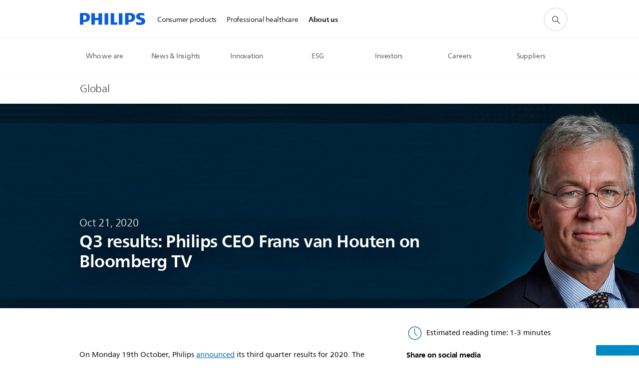

--- FILE ---
content_type: text/html;charset=utf-8
request_url: https://www.philips.com/a-w/about/news/archive/standard/news/press/2025/philips-reiterates-timing-of-2026-outlook.scroll.html
body_size: 10577
content:












<div data-page-name="about:news:pressrelease:philips_reiterates_timing_of_2026_outlook">
<div class="par parsys"><div class="n17v2-vertical-inpage-navigation section">







<!--googleoff: all-->
















    
    
        
    


<section class="p-n17v2-vertical-inpage-navigation p-slide-whole-panel p-panel-top-sticky"
    data-comp-id="n17v2InPageNavigation"
    data-page-tracking="yes"
    data-panel-effect="slidewholepanelatonce"
    data-panel-open-by-default="no"
    data-previous-page="philips-expands-commercial-availability-of-worlds-first-real-time-ai-enabled-light-based-3d-navigation-solution-for-image-guided-therapy"
    data-next-page="philips-agrees-to-acquire-spectrawave-inc-advancing-next-generation-coronary-intravascular-imaging-and-physiological-assessment-with-ai"
    data-slide-per-section="false">

    
        
            
                <div class="p-panel p-close">
            
            
        
    

    

    

    
        
        
            <ul class="p-options">
                
                
            </ul>
        
    

    
        </div>
    

    
</section>
<!--googleon: all-->
</div>
<div class="gc04v3-gridcontainer component-base section">





















    
    
        
        

        
            
            
                
            
        

        
        

        
        

        
        
        

        
        
            
            
                
            
        

      
          
          
              
          
      
        
        

        
        

        
        
            
        

        
        
        
        
        <section class="p-gc04v3-gridcontainer   p-full-bleed  p-l-cell-margin-none  p-m-cell-margin-none  p-s-cell-margin-none  p-xs-cell-margin-none 
                         
                                           
                                           
                                            
                      p-comp-spacing-top  p-l-spacing-bottom-b p-m-spacing-bottom-b p-s-spacing-bottom-a p-xs-spacing-bottom-a "
            id="gc04v3-LtUmB5zvm31Wzoja"
            data-comp-id="gc04v3Gridcontainer"
            data-cookie-id=""
            style=" "
            aria-label=""
            data-background='{}'>
            
                
                
                    <div class="p-gc04-positioning">
                        <div class="p-grid 
                                                
                                                
                                                ">
                            
                                
                                
                                
                                    
                                    
                                        
                                    
                                
                                
                                    <div class="p-grid-item 
                                           
                                           
                                             p-l-five-sixths p-m-five-sixths p-s-one-whole p-xs-one-whole
                                        p-push-l-one-twelfth p-push-m-one-twelfth p-push-s-none p-push-xs-none
                                        p-pull-l-none p-pull-m-none p-pull-s-none p-pull-xs-none">
                                        <div class="containerpar_item_1 tc01v2-backgroundparsys component-base">









    
    
        
        

        
        
        

        
        

        

        
            
            
        

        <section data-comp-id="tc01BackgroundParsys"
            data-background='{}'
            style=""
            aria-label=""
            class="p-tc01-backgroundparsys   p-cell-gutter       ">
            <div class="containerpar parsys"><div class="gc11v3-generictext component-base section">
















    
    
    
    

    

    

    

    
        
        
        
            
        
    

    
        
        
        
        
        
    

    

    
    
    
    
    

    

    
        
        
            
        
    

    
    <section
        class="p-gc11v3-generictext p-valign-parent
               
            p-row-gutter  p-l-spacing-bottom-b p-m-spacing-bottom-b p-s-spacing-bottom-a p-xs-spacing-bottom-a"
        id="gc11v3-qnyX1kioPCxZfEEk"
        data-comp-id="gc11v3Generictext"
        data-containerlink='{"useLink":"no",
                "url":"",
                "navdest":"",
                "target":"_self",
                "omniture":""}'
        data-is-internal="true">
        
        
        
        
        
            
                
                
            
            
            
        
        
        
        
        <div class="p-vertical-positioning p-text-container  p-valign-top">
            <div class="p-text-container-inner">
                
                    <h1><span class="p-heading-02 p-heading-medium">Philips reiterates timing of 2026 outlook</span></h1>
                
                
                
            </div>
        </div>
        
    </section>

</div>
<div class="gc11v3-generictext component-base section">
















    
    
    
    

    

    

    

    
        
        
        
            
        
    

    
        
        
        
        
        
    

    

    
    
    
    
    

    

    
        
        
            
        
    

    
    <section
        class="p-gc11v3-generictext p-valign-parent
               
            p-row-gutter  p-l-spacing-bottom-c p-m-spacing-bottom-c p-s-spacing-bottom-b p-xs-spacing-bottom-b"
        id="gc11v3-0cldFqZ7Gz1fLUOz"
        data-comp-id="gc11v3Generictext"
        data-containerlink='{"useLink":"no",
                "url":"",
                "navdest":"",
                "target":"_self",
                "omniture":""}'
        data-is-internal="true">
        
        
        
        
        
            
            
                
                
            
            
        
        
        
        
        <div class="p-vertical-positioning p-text-container  p-valign-top">
            <div class="p-text-container-inner">
                
                
                
                    <p class="p-body-text p-text-smaller
                        p-l-col1 p-m-col1
                        p-s-col1 p-xs-col1">
                        <span>Dec 04, 2025 | 1 minute read</span>
                    </p>
                
            </div>
        </div>
        
    </section>

</div>
<div class="n24-display-tags section">


















    
    
    
        <section class="p-n24-display-tags p-row-gutter " data-comp-id="n24DisplayTags">
            <div class="p-n24-display-tags-wrapper ">
                
                
                    
                        
                            
                            
                            
                                
                                
                                    <a href="https://www.philips.com/a-w/about/news/all-news.html#filter=PS_TAGGROUP_S_NEWS_COMPANYPERFORMANCE%3DFinancial%252Bperformance" x-rewrite-skip="true" class="p-tag p-heading-light" data-track-type="track-nav-content" data-track-navid="_primary" data-track-navdest="Financial" performance>
                                        Financial performance
                                    </a>
                                
                                
                                
                                
                                
                                    <a href="https://www.philips.com/a-w/about/news/all-news.html#filter=PS_TAGGROUP_S_NEWS_CONTENTTYPE%3DPress%252Brelease" x-rewrite-skip="true" class="p-tag p-heading-light p-contenttype-tag" data-track-type="track-nav-content" data-track-navid="_contenttype" data-track-navdest="Press" release>
                                        Press release
                                    </a>
                                
                            
                        
                    
                    
                
            </div>
        </section>
    

</div>
<div class="n15-anchor section">











<section class="p-n15-anchor "
    data-analytics="01_top_of_page">

	
		
			
		
	

	

    
        
        
            
        
    

    

	

	
	
	
	
	
	
	
	
	
	
	
	
	
	
	
	
	
	
	
	
	
	
	
	
	
	
	
	
	

	<div class="cq-reference-placeholder"></div>
	<a class="p-n15-pagebreaker " data-anchor-title="top of the article" name="01_top_of_page" data-hide-inpagenavigation="false" data-comp-id="n15anchor"></a>

    
</section></div>
<div class="gc11v3-generictext component-base section">
















    
    
    
    

    

    

    

    
        
        
        
            
        
    

    
        
        
        
        
        
    

    

    
    
    
    
    

    

    
        
        
            
        
    

    
    <section
        class="p-gc11v3-generictext p-valign-parent
               
            p-row-gutter p-comp-spacing-top p-comp-spacing-bottom "
        id="gc11v3-nuSgncHJ71TTDOXK"
        data-comp-id="gc11v3Generictext"
        data-containerlink='{"useLink":"no",
                "url":"",
                "navdest":"",
                "target":"_self",
                "omniture":""}'
        data-is-internal="true">
        
        
        
        
        
            
            
                
                
            
            
        
        
        
        
        <div class="p-vertical-positioning p-text-container  p-valign-top">
            <div class="p-text-container-inner">
                
                
                
                    <p class="p-body-text p-text-smaller
                        p-l-col1 p-m-col1
                        p-s-col1 p-xs-col1">
                        <span><span class="p-body-copy-01">Amsterdam, the Netherlands – <a href="http://www.philips.com/newscenter" target="_blank" data-track-description="Royal_Philips" data-track-type="track-conversion" data-track-name="interaction" data-track-compid="gc11" class="p-gc11v3-inlinelink" rel="noopener">Royal Philips</a> (NYSE: PHG, AEX: PHIA), a global leader in health technology, today reaffirmed that its 2026 outlook will be issued as planned on February 10, in line with the company’s previously communicated schedule.&nbsp;<br> <br> As previously guided, the company expects continued performance improvement with sequential comparable sales growth, expanded margins (despite tariff headwinds) and strong cashflow. The company continues to expect comparative sales growth to accelerate sequentially in 2026 towards mid-single-digit growth in line with the current trajectory and supported by continued solid order momentum. This is in line with performance in the last four consecutive quarters.&nbsp;<br> <br> The company has not released any early view of its forthcoming guidance. Yesterday at an industry conference, in answer to a question, the company confirmed that sequential acceleration towards mid-single-digit growth continues to be its expectation and noted this does not imply doubling growth every single year in the company’s multi-year trajectory. <br> <br> Philips will share its outlook as part of its planned disclosure on February 10.</span> 
<br></span>
                    </p>
                
            </div>
        </div>
        
    </section>

</div>

</div>

        </section>
    

</div>

                                    </div>
                               
                            
                                
                                
                                
                                    
                                    
                                        
                                    
                                
                                
                                    <div class="p-grid-item 
                                           
                                           
                                             p-l-one-whole p-m-one-whole p-s-one-whole p-xs-one-whole
                                        p-push-l-none p-push-m-none p-push-s-none p-push-xs-none
                                        p-pull-l-none p-pull-m-none p-pull-s-none p-pull-xs-none">
                                        <div class="containerpar_item_2 tc01v2-backgroundparsys component-base">









    
    
        
        

        
        
        

        
            
            
        
        

        

        
            
                
            
            
        

        <section data-comp-id="tc01BackgroundParsys"
            data-background='{}'
            style=""
            aria-label=""
            class="p-tc01-backgroundparsys   p-cell-gutter       ">
            <div class="containerpar parsys">
</div>

        </section>
    

</div>

                                    </div>
                               
                            
                                
                                
                                
                                    
                                    
                                        
                                    
                                
                                
                                    <div class="p-grid-item 
                                           
                                           
                                             p-l-five-sixths p-m-five-sixths p-s-one-whole p-xs-one-whole
                                        p-push-l-one-twelfth p-push-m-one-twelfth p-push-s-none p-push-xs-none
                                        p-pull-l-none p-pull-m-none p-pull-s-none p-pull-xs-none">
                                        <div class="containerpar_item_3 tc01v2-backgroundparsys component-base">









    
    
        
        

        
        
        

        
            
            
        
        

        

        
            
                
            
            
        

        <section data-comp-id="tc01BackgroundParsys"
            data-background='{}'
            style=""
            aria-label=""
            class="p-tc01-backgroundparsys   p-cell-gutter       ">
            <div class="containerpar parsys"><div class="n15-anchor section">











<section class="p-n15-anchor "
    data-analytics="02_mid_page">

	
		
			
		
	

	

    
        
        
            
        
    

    

	

	
	
	
	
	
	
	
	
	
	
	
	
	
	
	
	
	
	
	
	
	
	
	
	
	
	
	
	
	

	<div class="cq-reference-placeholder"></div>
	<a class="p-n15-pagebreaker " data-anchor-title="middle" name="02_mid_page" data-hide-inpagenavigation="false" data-comp-id="n15anchor"></a>

    
</section></div>
<div class="gc04v3-gridcontainer component-base section">





















    
    
        
        

        
            
            
                
            
        

        
        

        
        

        
        
        

        
        
            
            
                
            
        

      
          
          
              
          
      
        
        

        
        

        
        
            
        

        
        
        
        
        <section class="p-gc04v3-gridcontainer   p-full-bleed   
                         
                                           
                                           
                                            
                       "
            id="gc04v3-9ctk2rch3slal51i"
            data-comp-id="gc04v3Gridcontainer"
            data-cookie-id=""
            style=" "
            aria-label=""
            data-background='{}'>
            
                
                
                    <div class="p-gc04-positioning">
                        <div class="p-grid 
                                                
                                                
                                                ">
                            
                                
                                
                                
                                    
                                    
                                        
                                    
                                
                                
                                    <div class="p-grid-item 
                                           
                                           
                                             p-l-one-whole p-m-one-whole p-s-one-whole p-xs-one-whole
                                        p-push-l-none p-push-m-none p-push-s-none p-push-xs-none
                                        p-pull-l-none p-pull-m-none p-pull-s-none p-pull-xs-none">
                                        <div class="containerpar_item_2 tc01v2-backgroundparsys component-base">









    
    
        
        

        
        
        

        
        

        

        
            
            
        

        <section data-comp-id="tc01BackgroundParsys"
            data-background='{}'
            style=""
            aria-label=""
            class="p-tc01-backgroundparsys   p-cell-gutter       ">
            <div class="containerpar parsys">
</div>

        </section>
    

</div>

                                    </div>
                               
                            
                        </div>
                    </div>
                
            
        </section>
    

</div>
<div class="gc04v3-gridcontainer component-base section">





















    
    
        
        

        
            
            
                
            
        

        
        

        
        

        
        
        

        
        
            
            
                
            
        

      
          
          
              
          
      
        
        

        
        

        
        
            
        

        
        
        
        
        <section class="p-gc04v3-gridcontainer   p-full-bleed   
                         
                                           
                                           
                                            
                       p-l-spacing-bottom-c p-m-spacing-bottom-c p-s-spacing-bottom-b p-xs-spacing-bottom-b "
            id="gc04v3-2hYP8HU12M9hozkK"
            data-comp-id="gc04v3Gridcontainer"
            data-cookie-id=""
            style=" "
            aria-label=""
            data-background='{}'>
            
                
                
                    <div class="p-gc04-positioning">
                        <div class="p-grid 
                                                
                                                
                                                ">
                            
                                
                                
                                
                                    
                                    
                                        
                                    
                                
                                
                                    <div class="p-grid-item 
                                           
                                           
                                             p-l-one-whole p-m-one-whole p-s-one-whole p-xs-one-whole
                                        p-push-l-none p-push-m-none p-push-s-none p-push-xs-none
                                        p-pull-l-none p-pull-m-none p-pull-s-none p-pull-xs-none">
                                        <div class="containerpar_item_1 tc01v2-backgroundparsys component-base">









    
    
        
        

        
        
        

        
        

        

        
            
            
        

        <section data-comp-id="tc01BackgroundParsys"
            data-background='{}'
            style=""
            aria-label=""
            class="p-tc01-backgroundparsys   p-cell-gutter       ">
            <div class="containerpar parsys"><div class="gc05v3-tabcontainer section">









    
    

        
        
        
        
        
        
        
        
        
        
        
        
        

        

        
            
            
            
            
                
            
        

        
            
        

        
            
            
            
            
                
            
        

        
            
            
            
            
                
            
        

        
            
            
                
            
        

        

        

  
                
                    
                    
                        
                    
                    
                    
                

        
        
            
                
            
            
        

        
        <section
            class="p-gc05v3-tabcontainer p-clearfix    "
            id="gc05v3-06gzWtyXru3PBMWf" data-comp-id="gc05v3TabContainer" data-active-tab=""
            data-settings='{"tabposition": "top"}'
            data-scroll-to-top="no"
            data-rotate='false'
            data-deep-link="false" 
            
                data-equalheight= '{"l":"no",
                "m": "no",
                "s": "no",
                "xs":"no"}'
            
                data-animation= '{"l": "none",
                "m": "none",
                "s": "none",
                "xs": "none"}'
            >
            
            

            <div class="p-tab-content-container-bottom"></div>

            <nav class="p-clearfix   p-button-placement-top    
                 p-gc05v3-harmonica p-row-gutter "
                
                >
                <ul class="p-tab-container p-gc05v3-harmonica-without-border   p-accordion-transparency">
                    

                        
                        

                        <li class="p-selected p-xs-one-whole p-s-one-whole  ">
                            
                            
                            
                            
                            <a data-track-type="track-conversion" data-track-name="interaction" data-track-description="tab:slide_about-royal-philips:gc05v3-tabcontainer" data-track-compid="gc05v3-tabcontainer" data-tab-name="slide_about-royal-philips" name="slide_about-royal-philips" href="#" class="p-tab-switcher " data-tabcounter="1">
                                <h3 class="p-tab-title">About Royal Philips
                                    
                                </h3>
                                <i class=" p-accordion-arrow p-icon-down"></i>
                            </a>
                            
                            <div class="p-tab-content   p-gc05v3-l-hidden
                                       p-gc05v3-m-hidden
                                       p-gc05v3-s-hidden
                                       p-gc05v3-xs-hidden p-tab-content-counter-1">
                                <span class="p-print-show p-hidden">About Royal Philips</span>
                                
                                
                                
                                    
                                        <div class="1 tc01v2-backgroundparsys component-base">









    
    
        
        

        
        
        

        
        

        

        
            
            
        

        <section data-comp-id="tc01BackgroundParsys"
            data-background='{}'
            style=""
            aria-label=""
            class="p-tc01-backgroundparsys   p-cell-gutter       ">
            <div class="containerpar parsys"><div class="reference parbase section"><div class="cq-dd-paragraph"><div class="gc11v3_generictext gc11v3-generictext component-base">
















    
    
    
    

    

    

    

    
        
        
        
            
        
    

    
        
        
        
        
        
    

    

    
    
    
    
    

    

    
        
        
            
        
    

    
    <section
        class="p-gc11v3-generictext p-valign-parent
               
            p-row-gutter  p-l-spacing-bottom-b p-m-spacing-bottom-b p-s-spacing-bottom-a p-xs-spacing-bottom-a"
        id="gc11v3-a2gPaTOc8iQMiHoD"
        data-comp-id="gc11v3Generictext"
        data-containerlink='{"useLink":"no",
                "url":"",
                "navdest":"",
                "target":"_self",
                "omniture":""}'
        data-is-internal="true">
        
        
        
        
        
            
            
                
                
            
            
        
        
        
        
        <div class="p-vertical-positioning p-text-container  p-valign-top">
            <div class="p-text-container-inner">
                
                
                
                    <p class="p-body-text p-text-smaller
                        p-l-col1 p-m-col1
                        p-s-col1 p-xs-col1">
                        <span><span class="p-body-copy-01">Royal Philips (NYSE: PHG, AEX: PHIA) is a leading health technology company focused on improving people’s health and well-being through meaningful innovation. Philips’ patient- and people-centric innovation leverages advanced technology and deep clinical and consumer insights to deliver personal health solutions for consumers and professional health solutions for healthcare providers and their patients in the hospital and the home.<br> <br> Headquartered in the Netherlands, the company is a leader in diagnostic imaging, ultrasound, image-guided therapy, monitoring and enterprise informatics, as well as in personal health. Philips generated 2024 sales of EUR 18 billion and employs approximately&nbsp;67,000 employees with sales and services in more than 100 countries. News about Philips can be found at <a href="https://www.philips.com/newscenter" target="_blank" data-track-description="www_philips_com/newscenter" data-track-type="track-conversion" data-track-name="interaction" data-track-compid="gc11" class="p-gc11v3-inlinelink" rel="noopener">www.philips.com/newscenter</a>.</span></span>
                    </p>
                
            </div>
        </div>
        
    </section>

</div>
</div>
</div>

</div>

        </section>
    

</div>

                                    
                                    
                                
                            </div>
                        </li>
                    
                </ul>
            </nav>
            <div class="p-tab-content-container-side"></div>
            <div class="p-tab-content-container-top"></div>
        </section>
    

</div>

</div>

        </section>
    

</div>

                                    </div>
                               
                            
                        </div>
                    </div>
                
            
        </section>
    

</div>
<div class="gc04v3-gridcontainer component-base section">





















    
    
        
        

        
            
            
                
            
        

        
        

        
        

        
        
        

        
        
            
            
                
            
        

      
          
          
              
          
      
        
        

        
        

        
        
            
        

        
        
        
        
        <section class="p-gc04v3-gridcontainer   p-full-bleed    p-xs-border-radius p-s-border-radius
                         
                                           
                                           
                                            
                       "
            id="gc04v3-YYv7aPCRx8d1FhoL"
            data-comp-id="gc04v3Gridcontainer"
            data-cookie-id=""
            style=" "
            aria-label=""
            data-background='{}'>
            
                
                
                    <div class="p-gc04-positioning">
                        <div class="p-grid  p-l-grid-no-gutter
                                                 p-m-grid-no-gutter
                                                 p-s-grid-no-gutter
                                                 p-xs-grid-no-gutter">
                            
                                
                                
                                
                                    
                                    
                                        
                                    
                                
                                
                                    <div class="p-grid-item 
                                           
                                           
                                             p-l-one-whole p-m-one-whole p-s-five-sixths p-xs-five-sixths
                                        p-push-l-none p-push-m-none p-push-s-none p-push-xs-none
                                        p-pull-l-none p-pull-m-none p-pull-s-none p-pull-xs-none">
                                        <div class="containerpar_item_2 tc01v2-backgroundparsys component-base">









    
    
        
        

        
        
        

        
            
            
        
        

        

        
            
            
        

        <section data-comp-id="tc01BackgroundParsys"
            data-background='{}'
            style=""
            aria-label=""
            class="p-tc01-backgroundparsys   p-cell-gutter       ">
            <div class="containerpar parsys">
</div>

        </section>
    

</div>

                                    </div>
                               
                            
                                
                                
                                
                                    
                                    
                                        
                                    
                                
                                
                                    <div class="p-grid-item 
                                           
                                           
                                             p-l-one-whole p-m-one-whole p-s-one-whole p-xs-one-whole
                                        p-push-l-none p-push-m-none p-push-s-none p-push-xs-none
                                        p-pull-l-none p-pull-m-none p-pull-s-none p-pull-xs-none">
                                        <div class="containerpar_item_3 tc01v2-backgroundparsys component-base">









    
    
        
        

        
        
        

        
            
            
        
        

        

        
            
            
        

        <section data-comp-id="tc01BackgroundParsys"
            data-background='{}'
            style=""
            aria-label=""
            class="p-tc01-backgroundparsys   p-cell-gutter       ">
            <div class="containerpar parsys">
</div>

        </section>
    

</div>

                                    </div>
                               
                            
                        </div>
                    </div>
                
            
        </section>
    

</div>

</div>

        </section>
    

</div>

                                    </div>
                               
                            
                                
                                
                                
                                    
                                    
                                        
                                    
                                
                                
                                    <div class="p-grid-item 
                                           
                                           
                                             p-l-five-sixths p-m-five-sixths p-s-one-whole p-xs-one-whole
                                        p-push-l-one-twelfth p-push-m-one-twelfth p-push-s-none p-push-xs-none
                                        p-pull-l-none p-pull-m-none p-pull-s-none p-pull-xs-none">
                                        <div class="containerpar_item_4 tc01v2-backgroundparsys component-base">









    
    
        
        

        
        
        

        
            
            
        
        

        

        
            
            
        

        <section data-comp-id="tc01BackgroundParsys"
            data-background='{}'
            style=""
            aria-label=""
            class="p-tc01-backgroundparsys   p-cell-gutter       ">
            <div class="containerpar parsys"><div class="gc11v3-generictext component-base section">
















    
    
    
    

    

    

    

    
        
        
        
            
        
    

    
        
        
        
        
        
    

    

    
    
    
    
    

    

    
        
        
            
        
    

    
    <section
        class="p-gc11v3-generictext p-valign-parent
               
            p-row-gutter p-comp-spacing-top  p-l-spacing-bottom-c p-m-spacing-bottom-c p-s-spacing-bottom-c p-xs-spacing-bottom-c"
        id="gc11v3-fBigZydBcmh0q0zg"
        data-comp-id="gc11v3Generictext"
        data-containerlink='{"useLink":"no",
                "url":"",
                "navdest":"",
                "target":"_self",
                "omniture":""}'
        data-is-internal="true">
        
        
        
        
        
            
            
                
                
            
            
        
        
        
        
        <div class="p-vertical-positioning p-text-container  p-valign-top">
            <div class="p-text-container-inner">
                
                
                    <h3><span class="p-heading-02">Media contacts</span></h3>
                
                
            </div>
        </div>
        
    </section>

</div>
<div class="gc04v3-gridcontainer component-base section">





















    
    
        
        

        
            
            
                
            
        

        
        

        
        

        
        
        

        
        
            
            
                
            
        

      
          
          
              
          
      
        
        

        
        

        
        
            
        

        
        
        
        
        <section class="p-gc04v3-gridcontainer   p-full-bleed  p-s-cell-margin-b  p-xs-cell-margin-b 
                         
                                           
                                           
                                            
                       "
            id="gc04v3-ifFDWRh5hRduo0ul"
            data-comp-id="gc04v3Gridcontainer"
            data-cookie-id=""
            style=" "
            aria-label=""
            data-background='{}'>
            
                
                
                    <div class="p-gc04-positioning">
                        <div class="p-grid 
                                                
                                                
                                                ">
                            
                                
                                
                                
                                    
                                    
                                        
                                    
                                
                                
                                    <div class="p-grid-item 
                                           
                                           
                                             p-l-one-half p-m-one-half p-s-one-whole p-xs-one-whole
                                        p-push-l-none p-push-m-none p-push-s-none p-push-xs-none
                                        p-pull-l-none p-pull-m-none p-pull-s-none p-pull-xs-none">
                                        <div class="containerpar_item_1 tc01v2-backgroundparsys component-base">









    
    
        
        

        
        
        

        
        

        

        
            
            
        

        <section data-comp-id="tc01BackgroundParsys"
            data-background='{}'
            style=""
            aria-label=""
            class="p-tc01-backgroundparsys   p-cell-gutter       ">
            <div class="containerpar parsys"><div class="n12-pageCard section">







<!--googleoff: all-->








    
        
            
                <div class="tpl21-topicpage basepage page"><div class="">
<div class="par parsys"><div class="gc04v3-gridcontainer component-base section">





















    
    
        
        

        
            
                
            
            
        

        
        

        
        

        
        
        

        
        
            
            
                
            
        

      
          
          
              
          
      
        
        

        
        

        
        
            
        

        
        
        
        
        <section class="p-gc04v3-gridcontainer   p-full-bleed   
                         
                                           
                                           
                                            
                       p-l-spacing-bottom-a p-m-spacing-bottom-a p-s-spacing-bottom-a p-xs-spacing-bottom-a "
            id="gc04_gridcontainer_7492"
            data-comp-id="gc04v3Gridcontainer"
            data-cookie-id=""
            style=" "
            aria-label=""
            data-background='{}'>
            
                
                
                    <div class="p-gc04-positioning">
                        <div class="p-grid 
                                                
                                                
                                                ">
                            
                                
                                
                                
                                    
                                    
                                        
                                    
                                
                                
                                    <div class="p-grid-item 
                                           
                                           
                                             p-l-one-whole p-m-one-whole p-s-one-whole p-xs-one-whole
                                        p-push-l-none p-push-m-none p-push-s-none p-push-xs-none
                                        p-pull-l-none p-pull-m-none p-pull-s-none p-pull-xs-none">
                                        <div class="containerpar_item_1 tc01v2-backgroundparsys component-base">









    
    
        
        

        
        
        

        
        

        

        
            
            
        

        <section data-comp-id="tc01BackgroundParsys"
            data-background='{}'
            style=""
            aria-label=""
            class="p-tc01-backgroundparsys   p-cell-gutter       ">
            <div class="containerpar parsys"><div class="gc84-media-author-card component-base section">














 
    <!-- Variables -->
    
    
        
            
            
            
        
        
    

    
    
    
    <!-- Variables - End -->

    <!-- Component -->
    <section class="p-gc84-media-card p-gc84-media-card--short">
        <div class="p-gc84-media-card__item-wrapper">
            <div>
                
                    <picture class="p-gc84-media-card__picture"><source srcset="/c-dam/corporate/newscenter/global/media-contacts/michael-fuchs.png" media="(min-width: 961px)"></source><source srcset="/c-dam/corporate/newscenter/global/media-contacts/michael-fuchs.png" media="(min-width: 701px)"></source><source srcset="/c-dam/corporate/newscenter/global/media-contacts/michael-fuchs.png" media="(min-width: 451px)"></source><source srcset="/c-dam/corporate/newscenter/global/media-contacts/michael-fuchs.png" media=""></source><img src="/c-dam/corporate/newscenter/global/media-contacts/michael-fuchs.png" alt="Michael Fuchs--Philips Global External Relations" title="" class="p-gc84-media-card__picture"></picture>
                
                <!-- Else -->
                
            </div>
            <div class="p-gc84-media-card__content">
                <div>
                    <div class="pv-heading--xs pv-bold">
                        Michael Fuchs
                    </div>
                    
                    
                        <div class="pv-subheading--s p-gc84-media-card__content-organization">
                            Philips Global External Relations
                        </div>
                    
                </div>
                
                    <details class="p-gc84-media-card__details" data-open-text="gc84:show_contact_details_open" data-close-text="gc84:hide_contact_details_close">
                        <summary class="p-gc84-media-card__details-summary">
                            <span class="pv-subheading--s pv-bold pv-margin-inline-end--xs p-gc84-media-card__details-title--show">
                                Contact details
                            </span>
                            <span class="pv-subheading--s pv-bold pv-margin-inline-end--xs p-gc84-media-card__details-title--hide">
                                Contact details
                            </span>
                            <i class="p-gc84-media-card__details-summary-marker p-icon-arrow-down"
                                aria-label="foundation-base.gc23.p-icon-arrow-down">
                            </i>
                        </summary>
                        <div>
                            
                            
                                <address class="p-gc84-media-card__details-address">
                                    <span class="pv-body--s p-gc84-media-card__details-telephone">
                                        Tel:
                                    </span>
                                    <a href="tel:+31614869261" target="_blank" class=" pv-body--s p-gc84-media-card__details-telephone" rel="author" data-track-type="track-conversion" data-track-name="interaction" data-track-description="gc84:tel">+31614869261</a>
                                </address>
                            
                            <div class="p-gc84-media-card__details-social-icon-wrapper">
                                
                                    <a class="pv-margin-inline-end--xs p-gc84-media-card__details-social-icon" href="mailto:media@philips.com" target="_blank" rel="author" data-track-type="track-conversion" data-track-name="interaction" data-track-description="gc84_email">
                                        <i class="p-icon-envelope pv-bold"
                                            aria-label="foundation-base.gc23.p-icon-envelope">
                                        </i>
                                    </a>
                                
                                
                                    
                                
                                    
                                    
                            </div>
                        </div>
                    </details>
                
            </div>
        </div>
    </section>
     <!-- end Component -->

</div>

</div>

        </section>
    

</div>

                                    </div>
                               
                            
                        </div>
                    </div>
                
            
        </section>
    

</div>

</div>
</div>







    
    
        
        
    


<section class="p-c01-sticky-compare-bar p-c01-regular-mode" hidden="" data-sector="corporate" data-compare-cookie="b2c.c01.compare "
    data-product-list="/product/corporate/en_AA//listproducts"
    data-compare-url="/etc/philips/corporate/compareproducts.html?locale=en_AA&catalog="
    data-msg1="Add one more product to start comparing"
    data-msg2="2 products in comparison"
    data-msg3="3 products in comparison"
    data-diff="Comparing very different products may not lead to expected results">
    <div class="p-compare-titlebar">
        <div class="p-site-frame">
            <p class="p-comp-amount p-heading-04 p-bold">
                <span class="p-diff-products"></span>
            </p>
            <a class="p-close-topbar" href="#">Hide</a>
            <a class="p-open-topbar" href="#">Show</a>
        </div>
    </div>
    <div class="p-products-wrapper">
        <div class="p-products-head p-product-3">
            <div class="p-site-frame">
                <div class="p-compare-info">
                    <div class="p-button-m-l">
                        <a class="p-button p-large p-inactive p-compare" href="#">
                            <span>Compare now</span>
                        </a>
                    </div>
                    <div class="p-button-s">
                        <a class="p-button p-select-to-compare" href="#">
                            <span>Select to compare</span>
                        </a>
                    </div>
                    <div class="p-button-all p-button-s" hidden="">
                        <div class="p-product-counter p-body-xsmall">
                            Selected products
                            (<span class="p-counter">0</span>/3)
                        </div>
                        <div>
                            <a class="p-button p-cancel" href="#">
                                <span>Cancel</span>
                            </a>
                            <a class="p-button p-compare" href="#">
                                <span>Compare products</span>
                            </a>
                        </div>
                    </div>
                </div>
                <ul class="p-products">
                    <li class="p-empty">
                        <div class="p-add-product">
                            <span class="p-table-cell">Add product</span>
                        </div>
                    </li>
                    <li class="p-empty">
                        <div class="p-add-product">
                            <span class="p-table-cell">Add product</span>
                        </div>
                    </li>
                    <li class="p-empty">
                        <div class="p-add-product">
                            <span class="p-table-cell">Add product</span>
                        </div>
                    </li>
                </ul>
                <div class="c01-sticky-add-product" hidden="">
                    <li class="p-empty">
                        <div class="p-add-product">
                            <span class="p-table-cell">Add product</span>
                        </div>
                    </li>
                </div>
                <div class="c01-sticky-compare-product" hidden="">
                    <li>
                      <div class="p-product-card">
                            <a href="#" class="p-productlink">
                                <figure>
                                    <picture class="p-picture p-product-picture"><source srcset="https://images.philips.com/is/image/PhilipsConsumer/IM130930_TRANSPARENT_IMAGE-DTO-global-001?$jpglarge$&wid=144&hei=101, https://images.philips.com/is/image/PhilipsConsumer/IM130930_TRANSPARENT_IMAGE-DTO-global-001?$jpglarge$&wid=288&hei=202 2x" media="(min-width: 701px)"></source><source srcset="https://images.philips.com/is/image/PhilipsConsumer/IM130930_TRANSPARENT_IMAGE-DTO-global-001?$jpglarge$&wid=144&hei=100, https://images.philips.com/is/image/PhilipsConsumer/IM130930_TRANSPARENT_IMAGE-DTO-global-001?$jpglarge$&wid=288&hei=200 2x" media=""></source><img src="https://images.philips.com/is/image/PhilipsConsumer/IM130930_TRANSPARENT_IMAGE-DTO-global-001?$jpglarge$&wid=144&hei=101" alt="" loading="lazy" class=""></picture>
                                </figure>
                                <div class="p-info">
                                    <p class="p-type"></p>
                                    <p class="p-price"></p>
                                </div>
                            </a>
                            <a class="p-remove-card" href="#">
                                <span>Remove</span>
                            </a>
                        </div>
                    </li>
                </div>
            </div>
        </div>
    </div>
</section>
<div class="redirectiondisclaimer u95-redirection-disclaimer">
  







  
  

  
    
    
      
    
  

  <section class="p-u95-redirection-disclaimer p-hidden"
    data-global-link-disclaimer-enabled="true"
    data-shop-disclaimer-enabled="false">
    <div class="p-consent-message">
      <p class="p-body-copy-02 p-spacing-bottom-b">
        By clicking on the link, you will be leaving the official Royal Philips ("Philips") website. Any links to third-party websites that may appear on this site are provided only for your convenience and in no way represent any affiliation or endorsement of the information provided on those linked websites. Philips makes no representations or warranties of any kind with regard to any third-party websites or the information contained therein.
      </p>
      <a class="p-button p-large p-understood">
        I understand
      </a>
    </div>
    
      <div class="p-u95-global-msg">
        
          
          
            <p class="p-heading-04-large">You are about to visit a Philips global content page</p>
            <a class="p-button p-large p-understood">Continue</a>
          
        
      </div>
    

    
      

      
        
  </section>
</div>
<div class="gc35popupipar iparsys parsys"><div class="section"><div class="new"></div>
</div><div class="iparys_inherited"><div class="gc35popupipar iparsys parsys"></div>
</div>
</div>
<div class="mobileanchor n18-mobileanchor">












</div>
</div>

            
            
        
    

<!--googleon: all--></div>

</div>

        </section>
    

</div>

                                    </div>
                               
                            
                                
                                
                                
                                    
                                    
                                        
                                    
                                
                                
                                    <div class="p-grid-item 
                                           
                                           
                                             p-l-one-half p-m-one-half p-s-one-whole p-xs-one-whole
                                        p-push-l-none p-push-m-none p-push-s-none p-push-xs-none
                                        p-pull-l-none p-pull-m-none p-pull-s-none p-pull-xs-none">
                                        <div class="containerpar_item_2 tc01v2-backgroundparsys component-base">









    
    
        
        

        
        
        

        
        

        

        
            
            
        

        <section data-comp-id="tc01BackgroundParsys"
            data-background='{}'
            style=""
            aria-label=""
            class="p-tc01-backgroundparsys   p-cell-gutter       ">
            <div class="containerpar parsys"><div class="n12-pageCard section">







<!--googleoff: all-->








    
        
            
                <div class="tpl21-topicpage basepage page"><div class="">
<div class="par parsys"><div class="gc04v3-gridcontainer component-base section">





















    
    
        
        

        
            
                
            
            
        

        
        

        
        

        
        
        

        
        
            
            
                
            
        

      
          
          
              
          
      
        
        

        
        

        
        
            
        

        
        
        
        
        <section class="p-gc04v3-gridcontainer   p-full-bleed   
                         
                                           
                                           
                                            
                       p-l-spacing-bottom-a p-m-spacing-bottom-a p-s-spacing-bottom-a p-xs-spacing-bottom-a "
            id="gc04_gridcontainer_7478"
            data-comp-id="gc04v3Gridcontainer"
            data-cookie-id=""
            style=" "
            aria-label=""
            data-background='{}'>
            
                
                
                    <div class="p-gc04-positioning">
                        <div class="p-grid 
                                                
                                                
                                                ">
                            
                                
                                
                                
                                    
                                    
                                        
                                    
                                
                                
                                    <div class="p-grid-item 
                                           
                                           
                                             p-l-one-whole p-m-one-whole p-s-one-whole p-xs-one-whole
                                        p-push-l-none p-push-m-none p-push-s-none p-push-xs-none
                                        p-pull-l-none p-pull-m-none p-pull-s-none p-pull-xs-none">
                                        <div class="containerpar_item_1 tc01v2-backgroundparsys component-base">









    
    
        
        

        
        
        

        
        

        

        
            
            
        

        <section data-comp-id="tc01BackgroundParsys"
            data-background='{}'
            style=""
            aria-label=""
            class="p-tc01-backgroundparsys   p-cell-gutter       ">
            <div class="containerpar parsys"><div class="gc84-media-author-card component-base section">














 
    <!-- Variables -->
    
    
        
            
            
            
        
        
    

    
    
    
    <!-- Variables - End -->

    <!-- Component -->
    <section class="p-gc84-media-card p-gc84-media-card--short">
        <div class="p-gc84-media-card__item-wrapper">
            <div>
                
                    <picture class="p-gc84-media-card__picture"><source srcset="/c-dam/corporate/newscenter/global/media-contacts/round-profile-dorin-danu.png" media="(min-width: 961px)"></source><source srcset="/c-dam/corporate/newscenter/global/media-contacts/round-profile-dorin-danu.png" media="(min-width: 701px)"></source><source srcset="/c-dam/corporate/newscenter/global/media-contacts/round-profile-dorin-danu.png" media="(min-width: 451px)"></source><source srcset="/c-dam/corporate/newscenter/global/media-contacts/round-profile-dorin-danu.png" media=""></source><img src="/c-dam/corporate/newscenter/global/media-contacts/round-profile-dorin-danu.png" alt="Dorin Danu--Philips Investor Relations" title="" class="p-gc84-media-card__picture"></picture>
                
                <!-- Else -->
                
            </div>
            <div class="p-gc84-media-card__content">
                <div>
                    <div class="pv-heading--xs pv-bold">
                        Dorin Danu
                    </div>
                    
                    
                        <div class="pv-subheading--s p-gc84-media-card__content-organization">
                            Philips Investor Relations
                        </div>
                    
                </div>
                
                    <details class="p-gc84-media-card__details" data-open-text="gc84:show_contact_details_open" data-close-text="gc84:hide_contact_details_close">
                        <summary class="p-gc84-media-card__details-summary">
                            <span class="pv-subheading--s pv-bold pv-margin-inline-end--xs p-gc84-media-card__details-title--show">
                                Contact details
                            </span>
                            <span class="pv-subheading--s pv-bold pv-margin-inline-end--xs p-gc84-media-card__details-title--hide">
                                Contact details
                            </span>
                            <i class="p-gc84-media-card__details-summary-marker p-icon-arrow-down"
                                aria-label="foundation-base.gc23.p-icon-arrow-down">
                            </i>
                        </summary>
                        <div>
                            
                            
                                <address class="p-gc84-media-card__details-address">
                                    <span class="pv-body--s p-gc84-media-card__details-telephone">
                                        Tel:
                                    </span>
                                    <a href="tel:+31205977055" target="_blank" class=" pv-body--s p-gc84-media-card__details-telephone" rel="author" data-track-type="track-conversion" data-track-name="interaction" data-track-description="gc84:tel">+31205977055</a>
                                </address>
                            
                            <div class="p-gc84-media-card__details-social-icon-wrapper">
                                
                                    <a class="pv-margin-inline-end--xs p-gc84-media-card__details-social-icon" href="mailto:dorin.danu@philips.com" target="_blank" rel="author" data-track-type="track-conversion" data-track-name="interaction" data-track-description="gc84_email">
                                        <i class="p-icon-envelope pv-bold"
                                            aria-label="foundation-base.gc23.p-icon-envelope">
                                        </i>
                                    </a>
                                
                                
                                    
                                
                                    
                                    
                            </div>
                        </div>
                    </details>
                
            </div>
        </div>
    </section>
     <!-- end Component -->

</div>

</div>

        </section>
    

</div>

                                    </div>
                               
                            
                        </div>
                    </div>
                
            
        </section>
    

</div>

</div>
</div>







    
    
        
        
    


<section class="p-c01-sticky-compare-bar p-c01-regular-mode" hidden="" data-sector="corporate" data-compare-cookie="b2c.c01.compare "
    data-product-list="/product/corporate/en_AA//listproducts"
    data-compare-url="/etc/philips/corporate/compareproducts.html?locale=en_AA&catalog="
    data-msg1="Add one more product to start comparing"
    data-msg2="2 products in comparison"
    data-msg3="3 products in comparison"
    data-diff="Comparing very different products may not lead to expected results">
    <div class="p-compare-titlebar">
        <div class="p-site-frame">
            <p class="p-comp-amount p-heading-04 p-bold">
                <span class="p-diff-products"></span>
            </p>
            <a class="p-close-topbar" href="#">Hide</a>
            <a class="p-open-topbar" href="#">Show</a>
        </div>
    </div>
    <div class="p-products-wrapper">
        <div class="p-products-head p-product-3">
            <div class="p-site-frame">
                <div class="p-compare-info">
                    <div class="p-button-m-l">
                        <a class="p-button p-large p-inactive p-compare" href="#">
                            <span>Compare now</span>
                        </a>
                    </div>
                    <div class="p-button-s">
                        <a class="p-button p-select-to-compare" href="#">
                            <span>Select to compare</span>
                        </a>
                    </div>
                    <div class="p-button-all p-button-s" hidden="">
                        <div class="p-product-counter p-body-xsmall">
                            Selected products
                            (<span class="p-counter">0</span>/3)
                        </div>
                        <div>
                            <a class="p-button p-cancel" href="#">
                                <span>Cancel</span>
                            </a>
                            <a class="p-button p-compare" href="#">
                                <span>Compare products</span>
                            </a>
                        </div>
                    </div>
                </div>
                <ul class="p-products">
                    <li class="p-empty">
                        <div class="p-add-product">
                            <span class="p-table-cell">Add product</span>
                        </div>
                    </li>
                    <li class="p-empty">
                        <div class="p-add-product">
                            <span class="p-table-cell">Add product</span>
                        </div>
                    </li>
                    <li class="p-empty">
                        <div class="p-add-product">
                            <span class="p-table-cell">Add product</span>
                        </div>
                    </li>
                </ul>
                <div class="c01-sticky-add-product" hidden="">
                    <li class="p-empty">
                        <div class="p-add-product">
                            <span class="p-table-cell">Add product</span>
                        </div>
                    </li>
                </div>
                <div class="c01-sticky-compare-product" hidden="">
                    <li>
                      <div class="p-product-card">
                            <a href="#" class="p-productlink">
                                <figure>
                                    <picture class="p-picture p-product-picture"><source srcset="https://images.philips.com/is/image/PhilipsConsumer/IM130930_TRANSPARENT_IMAGE-DTO-global-001?$jpglarge$&wid=144&hei=101, https://images.philips.com/is/image/PhilipsConsumer/IM130930_TRANSPARENT_IMAGE-DTO-global-001?$jpglarge$&wid=288&hei=202 2x" media="(min-width: 701px)"></source><source srcset="https://images.philips.com/is/image/PhilipsConsumer/IM130930_TRANSPARENT_IMAGE-DTO-global-001?$jpglarge$&wid=144&hei=100, https://images.philips.com/is/image/PhilipsConsumer/IM130930_TRANSPARENT_IMAGE-DTO-global-001?$jpglarge$&wid=288&hei=200 2x" media=""></source><img src="https://images.philips.com/is/image/PhilipsConsumer/IM130930_TRANSPARENT_IMAGE-DTO-global-001?$jpglarge$&wid=144&hei=101" alt="" loading="lazy" class=""></picture>
                                </figure>
                                <div class="p-info">
                                    <p class="p-type"></p>
                                    <p class="p-price"></p>
                                </div>
                            </a>
                            <a class="p-remove-card" href="#">
                                <span>Remove</span>
                            </a>
                        </div>
                    </li>
                </div>
            </div>
        </div>
    </div>
</section>
<div class="redirectiondisclaimer u95-redirection-disclaimer">
  







  
  

  
    
    
      
    
  

  <section class="p-u95-redirection-disclaimer p-hidden"
    data-global-link-disclaimer-enabled="true"
    data-shop-disclaimer-enabled="false">
    <div class="p-consent-message">
      <p class="p-body-copy-02 p-spacing-bottom-b">
        By clicking on the link, you will be leaving the official Royal Philips ("Philips") website. Any links to third-party websites that may appear on this site are provided only for your convenience and in no way represent any affiliation or endorsement of the information provided on those linked websites. Philips makes no representations or warranties of any kind with regard to any third-party websites or the information contained therein.
      </p>
      <a class="p-button p-large p-understood">
        I understand
      </a>
    </div>
    
      <div class="p-u95-global-msg">
        
          
          
            <p class="p-heading-04-large">You are about to visit a Philips global content page</p>
            <a class="p-button p-large p-understood">Continue</a>
          
        
      </div>
    

    
      

      
        
  </section>
</div>
<div class="gc35popupipar iparsys parsys"><div class="section"><div class="new"></div>
</div><div class="iparys_inherited"><div class="gc35popupipar iparsys parsys"></div>
</div>
</div>
<div class="mobileanchor n18-mobileanchor">












</div>
</div>

            
            
        
    

<!--googleon: all--></div>

</div>

        </section>
    

</div>

                                    </div>
                               
                            
                        </div>
                    </div>
                
            
        </section>
    

</div>
<div class="gc10-spacercomponent component-base section">










    
    
        
        
        
        

        
        
        
        

        <div data-comp-id="gc10SpacerComponent" class="p-gc10-spacer-component
                    p-l-spacing-top-c
                    p-m-spacing-top-c
                    p-s-spacing-top-c
                    p-xs-spacing-top-c
                    
            p-l-spacing-bottom-c
            p-m-spacing-bottom-c
            p-s-spacing-bottom-c
            p-xs-spacing-bottom-c
                    ">
            

                         <div class="p-horizontal-line 
                        
                        
                        
                        
                    " style=""></div>
            

        </div>

    
</div>

</div>

        </section>
    

</div>

                                    </div>
                               
                            
                                
                                
                                
                                    
                                    
                                        
                                    
                                
                                
                                    <div class="p-grid-item 
                                           
                                           
                                             p-l-five-twelfths p-m-five-twelfths p-s-one-whole p-xs-one-whole
                                        p-push-l-one-twelfth p-push-m-one-twelfth p-push-s-none p-push-xs-none
                                        p-pull-l-none p-pull-m-none p-pull-s-none p-pull-xs-none">
                                        <div class="containerpar_item_5 tc01v2-backgroundparsys component-base">









    
    
        
        

        
        
        

        
        

        

        
            
            
        

        <section data-comp-id="tc01BackgroundParsys"
            data-background='{}'
            style=""
            aria-label=""
            class="p-tc01-backgroundparsys   p-cell-gutter       ">
            <div class="containerpar parsys"><div class="gc11v3-generictext component-base section">
















    
    
    
    

    

    

    

    
        
        
        
            
        
    

    
        
        
        
        
        
    

    

    
    
    
    
    

    

    
        
        
            
        
    

    
    <section
        class="p-gc11v3-generictext p-valign-parent
               
            p-row-gutter  p-l-spacing-bottom-b p-m-spacing-bottom-b p-s-spacing-bottom-b p-xs-spacing-bottom-b"
        id="gc11v3-1BtHaTKU9sFSaang"
        data-comp-id="gc11v3Generictext"
        data-containerlink='{"useLink":"no",
                "url":"",
                "navdest":"",
                "target":"_self",
                "omniture":""}'
        data-is-internal="true">
        
        
        
        
        
            
            
            
                
                
            
        
        
        
        
        <div class="p-vertical-positioning p-text-container  p-valign-top">
            <div class="p-text-container-inner">
                
                
                    <h4><span class="p-heading-04-large p-heading-medium">Get our latest news by e-mail</span></h4>
                
                
            </div>
        </div>
        
    </section>

</div>
<div class="gc15-linkbutton component-base section">












    
    
        <div class="p-gc15-link-button  p-row-gutter  p-l-spacing-bottom-none p-m-spacing-bottom-none p-s-spacing-bottom-none p-xs-spacing-bottom-a" data-is-internal="" data-crm-enabled="no" data-comp-id="gc15LinkButton">
            <!--googleoff: anchor-->
            



























    
    
        
        
        
            
            
                
            
        
    









    



    
    
        
        
            
        
    
    
        
        
            <a href="https://www.philips.com/a-w/about/news/press-release-subscribe.html" class="p-cta-link  p-l-icon-pos-left p-m-icon-pos-left p-s-icon-pos-left p-xs-icon-pos-left pv-button   gc15-linkbutton-component p-gc15-anchor-link " target="_self" title="Click here to subscribe to get our press releases by e-mail (opens in the same window)" rel="" data-track-type="track-conversion" data-track-name="interaction" data-track-description="press_releases_email:subscribe:button" data-track-compid="gc15" data-fullscreen-slide="none" data-btn-alignment='{"l":"left",
                                 "m":"left",
                                 "s":"left",
                                 "xs":"left"}'>
                
                <span class="p-gc15-info ">
                    Subscribe
                    
                    
                    
                </span>
                
            </a>
        
    


            <!--googleon: anchor-->
        </div>
    
</div>

</div>

        </section>
    

</div>

                                    </div>
                               
                            
                                
                                
                                
                                    
                                    
                                        
                                    
                                
                                
                                    <div class="p-grid-item 
                                           
                                           
                                             p-l-five-twelfths p-m-five-twelfths p-s-one-whole p-xs-one-whole
                                        p-push-l-one-twelfth p-push-m-one-twelfth p-push-s-none p-push-xs-none
                                        p-pull-l-none p-pull-m-none p-pull-s-none p-pull-xs-none">
                                        <div class="containerpar_item_7 tc01v2-backgroundparsys component-base">









    
    
        
        

        
        
        

        
        

        

        
            
            
        

        <section data-comp-id="tc01BackgroundParsys"
            data-background='{}'
            style=""
            aria-label=""
            class="p-tc01-backgroundparsys   p-cell-gutter       ">
            <div class="containerpar parsys"><div class="gc11v3-generictext component-base section">
















    
    
    
    

    

    

    

    
        
        
        
            
        
    

    
        
        
        
        
        
    

    

    
    
    
    
    

    

    
        
        
            
        
    

    
    <section
        class="p-gc11v3-generictext p-valign-parent
               
            p-row-gutter  p-l-spacing-top-none p-m-spacing-top-none p-s-spacing-top-c p-xs-spacing-top-c p-l-spacing-bottom-b p-m-spacing-bottom-b p-s-spacing-bottom-a p-xs-spacing-bottom-a"
        id="gc11v3-A9VQtg2LlxLEiWdF"
        data-comp-id="gc11v3Generictext"
        data-containerlink='{"useLink":"no",
                "url":"",
                "navdest":"",
                "target":"_self",
                "omniture":""}'
        data-is-internal="true">
        
        
        
        
        
            
            
            
                
                
            
        
        
        
        
        <div class="p-vertical-positioning p-text-container  p-valign-top">
            <div class="p-text-container-inner">
                
                
                    <h4><span class="p-heading-04-large p-heading-medium">Share this page</span></h4>
                
                
            </div>
        </div>
        
    </section>

</div>
<div class="sc05-social-media-bar component-base section">











<!--googleoff: all-->












    
    
        
    
    









    
        
    
    



<section
    class="p-sc05-social-banner p-row-gutter  "
    data-comp-id="sc05socialmediabar">

    
        

        

        
            
            <div class="p-socialfeed">
                <ul>
                    
                        

















    
        
    
    


        <li class="p-icon-social" title="Twitter"><a href="#" data-social-provider="twitter" data-social-link="https://www.philips.com/a-w/about/news/archive/standard/news/press/2025/philips-reiterates-timing-of-2026-outlook.html" data-social-title="Philips reiterates timing of 2026 outlook | Philips" data-track-type="track-conversion" data-track-name="share" data-track-pagename="philips-reiterates-timing-of-2026-outlook" data-track-servicename="twitter" class="pv-button p-sc05-voyager   p-sc05-voyager--large"> <span class="pv-button__icon p-icon-twitter-unboxed" aria-label="twitter icon"></span>
        </a></li>

                    
                        















  


    <li class="p-icon-social" title="Facebook">
        <a href="#" data-social-provider="facebook" data-social-link="https://www.philips.com/a-w/about/news/archive/standard/news/press/2025/philips-reiterates-timing-of-2026-outlook.html" data-track-type="track-conversion" data-track-name="share" data-track-pagename="philips-reiterates-timing-of-2026-outlook" data-track-servicename="facebook" class="pv-button p-sc05-voyager   p-sc05-voyager--large">
            <span class="pv-button__icon p-icon-facebook-unboxed" aria-label="facebook icon"></span>
        </a>
    </li>

                    
                        















  
 
    
    
        
    
    


  <li class="p-icon-social" title="Linkedin">
  <a href="#" data-social-provider="linkedin" data-social-link="https://www.philips.com/a-w/about/news/archive/standard/news/press/2025/philips-reiterates-timing-of-2026-outlook.html" data-social-title="Philips reiterates timing of 2026 outlook | Philips" data-track-type="track-conversion" data-track-name="share" data-track-pagename="philips-reiterates-timing-of-2026-outlook" data-track-servicename="linkedin" class="pv-button p-sc05-voyager   p-sc05-voyager--large">
                <span class="pv-button__icon p-icon-linkedin-unboxed" aria-label="linkedin icon"></span>
    </a>
    </li>


                    
                        














<li class="p-icon-social" title="Whatsapp">
    <a target="_blank" rel="noopener noreferrer" href="https://api.whatsapp.com/send?text=https://www.philips.com/a-w/about/news/archive/standard/news/press/2025/philips-reiterates-timing-of-2026-outlook.html" data-social-provider="whatsapp" data-social-link="https://www.philips.com/a-w/about/news/archive/standard/news/press/2025/philips-reiterates-timing-of-2026-outlook.html" data-track-type="track-conversion" data-track-name="share" data-track-pagename="philips-reiterates-timing-of-2026-outlook" data-track-servicename="whatsapp" class="pv-button p-sc05-voyager   p-sc05-voyager--large">
        <span class="pv-button__icon p-icon-whatsapp-unboxed" aria-label="whatsapp icon"></span>
    </a>
<li>

                    
                        















<li class="p-icon-social p-copy-url">
    <a href="#" data-track-type="track-conversion" data-track-name="share" data-track-servicename="copytoclipboard" data-track-pagename="philips-reiterates-timing-of-2026-outlook" class="pv-button p-sc05-voyager   p-sc05-voyager--large">
        <span class="pv-button__icon p-icon-link-unboxed" aria-label="link icon"></span>
    </a>
    <span class="p-visuallyhidden p-url">https://www.philips.com/a-w/about/news/archive/standard/news/press/2025/philips-reiterates-timing-of-2026-outlook.html</span>

    <span class="p-notification-bar p-question">
        Link copied
    </span>
</li>

                    
                </ul>
            </div>
        
    

</section>
<!--googleon: all-->

</div>

</div>

        </section>
    

</div>

                                    </div>
                               
                            
                                
                                
                                
                                    
                                    
                                        
                                    
                                
                                
                                    <div class="p-grid-item 
                                           
                                           
                                             p-l-one-whole p-m-one-whole p-s-one-whole p-xs-one-whole
                                        p-push-l-none p-push-m-none p-push-s-none p-push-xs-none
                                        p-pull-l-none p-pull-m-none p-pull-s-none p-pull-xs-none">
                                        <div class="containerpar_item_6 tc01v2-backgroundparsys component-base">









    
    
        
        

        
        
        

        
            
            
        
        

        

        
            
            
                
            
        

        <section data-comp-id="tc01BackgroundParsys"
            data-background='{}'
            style=""
            aria-label=""
            class="p-tc01-backgroundparsys         ">
            <div class="containerpar parsys"><div class="n15-anchor section">











<section class="p-n15-anchor "
    data-analytics="03_related_articles">

	
		
			
		
	

	

    
        
        
            
        
    

    

	

	
	
	
	
	
	
	
	
	
	
	
	
	
	
	
	
	
	
	
	
	
	
	
	
	
	
	
	
	

	<div class="cq-reference-placeholder"></div>
	<a class="p-n15-pagebreaker " data-anchor-title="related articles" name="03_related_articles" data-hide-inpagenavigation="false" data-comp-id="n15anchor"></a>

    
</section></div>
<div class="n11v2-listofpages abstract-list-of-pages section">







<!--googleoff: all-->












    


    



    
    

        
            
                
                
            
            
            
        
		
		
        
        
        
        
            
                
            
            
        

        

        
            
            
                
            
        

        <section id="n11v2-E8JiFnMq5d2Cukvs"
            class="p-n11v2-listofpages p-comp-spacing-top 
            p-n11v2-listofpages--slider
            
            
            
            "
            data-wrap-around="no"
            data-items-column-count='{"row1":{"l":"3","m":"3","s":"2","xs":"1"}}'
            data-number-of-rows="1"
            data-carousel-autoplay="no"
            data-start-interval=""
            data-rotate-interval=""
            data-carousel-nav-arrows="show"
            data-carousel-nav-arrows-medium="ontopofcard"
            data-carousel-nav-arrows-large="960"
            data-carousel-nav-bullets="showonslide"
            data-carousel-slide-count="hide"
            data-carousel-gutter="yes"
            data-carousel-vertical-gutter="no"
            data-slide-count-style='{
                              "desktop" : "p-default-style",
                              "mobile" :  "p-default-style"
                              }'
            data-nav-bullet-style='{
                              "desktop" : "p-default-style",
                              "mobile" :  "p-default-style"
                              }'
            data-equal-height='{
                              "desktop" : "all",
                              "mobile" : "all"
                              }'
            data-page-card-rendition='{
                              "desktop" : "p-default-style",
                              "mobile" :  "p-default-style"
                             }'
            data-fill-last-row="no"
            data-omniture-id=""
            data-comp-id="n11v2Listofpages"
            data-omniture-text=""
            data-omniture-general="nav:related_news"
            data-view-mobile="grid"
            data-view-desktop="grid"
            data-current-pagecard = "rn45-card"
            data-cta-title = "Click here to learn more"
            data-viewall-type = "link"
            data-carousel-animation='{
                              "desktop" : "slide",
                              "mobile" :  "slide"
                              }'
            data-enable-slider-experience="true">
            
            <div class="p-listofpages-container pv-slider-carousel" data-slider-configuration='{
                    "slidesPerView":1,
                    "spaceBetween":9,
                    "breakpoints":{
                        "768":{
                            "slidesPerView":3.2,
                            "spaceBetween":20
                        }
                    }
                }' style="display:block">
                
                    
                        <div class="p-n11v2-slider-heading pv-slider__header p-spacing-bottom-c">
                            
                                <div class="n11v2-slider-heading-title">
                                    












<!--  Move this to N11v2 -->



    
    
        
    
    
    

<h2 class="p-heading-02 p-default-style p-list-title ">
    Related news
    
    <!--googleoff: anchor-->
        



























    
    
        
        
        
            
            
                
            
        
    









    




    <!--googleon: anchor-->    
    
</h2>
                                    
                                </div>
                            
                            <div class="pv-slider__navigation-buttons">
                                <button class="pv-slider__button pv-slider__button--static pv-slider__button--prev" type="button"></button>
                                <button class="pv-slider__button pv-slider__button--static pv-slider__button--next" type="button"></button>
                            </div>
                        </div>
                    
                    
                

                
                










    


 
 





    


    
    
        
            
            
                
            
        
    





<ul class="p-parent-element pv-slider__wrapper p-grid ">
    
        
        
        <li data-page-path="philips-intends-to-extend-maturity-of-forward-purchases-of-4-million-shares-for-long-term-incentive-plans"
            class="p-child-element p-grid-item pv-slider__slide pv-slider__slide--new
             
            p-l-one-third p-m-one-third p-s-one-half p-xs-one-whole">
            
                 <div class="newscenter-article page"><div class="p-rn45__card p-rendition p-scalable-img-outer-wrapper " data-comp-id="rn45Card">
    <a href='https://www.philips.com/a-w/about/news/archive/standard/news/press/2025/philips-intends-to-extend-maturity-of-forward-purchases-of-4-million-shares-for-long-term-incentive-plans.html' title="Philips intends to extend maturity of forward purchases of 4 million shares for long-term incentive plans" class="p-rn45__link p-heading-04-large p-heading-medium">
        <div class="p-rn45__media p-scalable-img-wrapper p-scalable-img-gradient">
                <img data-src="/c-dam/corporate/newscenter/global/standard/resources/philips-hq/teaser-philips-headquarters.jpg" alt="Philips intends to extend maturity of forward purchases of 4 million shares for long-term incentive plans" class="p-lazy-load p-rn45__image p-scalable-img"/>
                    </div>

        <div class="p-rn45__card-content p-spacing-bottom-c">
            <p class="p-rn45__date p-heading-light">
                Press release |
                September 15, 2025</p>
        <p class="p-rn45__title pv-heading--xs p-spacing-bottom-d">
            Philips intends to extend maturity of forward purchases of 4 million shares for long-term incentive plans</p>
        <div class="p-rn45__card-tag-wrapper">
                <div class="p-heading-light p-rn45__card-tag-wrapper-inner">
                    Financial performance</div>
            </div>
        </div>
    </a>
</div>
</div>

            
        </li>
    
        
        
        <li data-page-path="philips-announces-exchange-ratio-for-2024-dividend"
            class="p-child-element p-grid-item pv-slider__slide pv-slider__slide--new
             
            p-l-one-third p-m-one-third p-s-one-half p-xs-clear p-xs-one-whole">
            
                 <div class="newscenter-article page"><div class="p-rn45__card p-rendition p-scalable-img-outer-wrapper " data-comp-id="rn45Card">
    <a href='https://www.philips.com/a-w/about/news/archive/standard/news/press/2025/philips-announces-exchange-ratio-for-2024-dividend.html' title="Philips announces exchange ratio for 2024 dividend" class="p-rn45__link p-heading-04-large p-heading-medium">
        <div class="p-rn45__media p-scalable-img-wrapper p-scalable-img-gradient">
                <img data-src="/c-dam/corporate/newscenter/global/standard/resources/philips-hq/philips-flag-thumb.jpg" alt="Philips announces exchange ratio for 2024 dividend" class="p-lazy-load p-rn45__image p-scalable-img"/>
                    </div>

        <div class="p-rn45__card-content p-spacing-bottom-c">
            <p class="p-rn45__date p-heading-light">
                Press release |
                June 05, 2025</p>
        <p class="p-rn45__title pv-heading--xs p-spacing-bottom-d">
            Philips announces exchange ratio for 2024 dividend</p>
        <div class="p-rn45__card-tag-wrapper">
                <div class="p-heading-light p-rn45__card-tag-wrapper-inner">
                    Financial performance</div>
            </div>
        </div>
    </a>
</div>
</div>

            
        </li>
    
        
        
        <li data-page-path="philips-to-repurchase-up-to-6-million-shares-to-cover-long-term-incentive-plans"
            class="p-child-element p-grid-item pv-slider__slide pv-slider__slide--new
             
            p-l-one-third p-m-one-third p-s-clear p-s-one-half p-xs-clear p-xs-one-whole">
            
                 <div class="newscenter-article page"><div class="p-rn45__card p-rendition p-scalable-img-outer-wrapper " data-comp-id="rn45Card">
    <a href='https://www.philips.com/a-w/about/news/archive/standard/news/press/2025/philips-to-repurchase-up-to-6-million-shares-to-cover-long-term-incentive-plans.html' title="Philips to repurchase up to 6 million shares to cover long-term incentive plans" class="p-rn45__link p-heading-04-large p-heading-medium">
        <div class="p-rn45__media p-scalable-img-wrapper p-scalable-img-gradient">
                <img data-src="/c-dam/corporate/newscenter/global/standard/resources/philips-hq/philips-flag-thumb.jpg" alt="Philips to repurchase up to 6 million shares to cover long-term incentive plans" class="p-lazy-load p-rn45__image p-scalable-img"/>
                    </div>

        <div class="p-rn45__card-content p-spacing-bottom-c">
            <p class="p-rn45__date p-heading-light">
                Press release |
                June 03, 2025</p>
        <p class="p-rn45__title pv-heading--xs p-spacing-bottom-d">
            Philips to repurchase up to 6 million shares to cover long-term incentive plans</p>
        <div class="p-rn45__card-tag-wrapper">
                <div class="p-heading-light p-rn45__card-tag-wrapper-inner">
                    Financial performance</div>
            </div>
        </div>
    </a>
</div>
</div>

            
        </li>
    
        
        
        <li data-page-path="philips-successfully-prices-offering-of-notes-for-eur-1-billion-to-be-used-for-repayment-of-existing-debt-and-to-finance-eligible-green-projects"
            class="p-child-element p-grid-item pv-slider__slide pv-slider__slide--new
             
            p-l-clear p-l-one-third p-m-clear p-m-one-third p-s-one-half p-xs-clear p-xs-one-whole">
            
                 <div class="newscenter-article page"><div class="p-rn45__card p-rendition p-scalable-img-outer-wrapper " data-comp-id="rn45Card">
    <a href='https://www.philips.com/a-w/about/news/archive/standard/news/press/2025/philips-successfully-prices-offering-of-notes-for-eur-1-billion-to-be-used-for-repayment-of-existing-debt-and-to-finance-eligible-green-projects.html' title="Philips successfully prices offering of Notes for EUR 1 billion to be used for repayment of existing debt and to finance eligible green projects" class="p-rn45__link p-heading-04-large p-heading-medium">
        <div class="p-rn45__media p-scalable-img-wrapper p-scalable-img-gradient">
                <img data-src="/c-dam/corporate/newscenter/global/standard/resources/philips-hq/philips-flag-thumb.jpg" alt="Philips successfully prices offering of Notes for EUR 1 billion to be used for repayment of existing debt and to finance eligible green projects" class="p-lazy-load p-rn45__image p-scalable-img"/>
                    </div>

        <div class="p-rn45__card-content p-spacing-bottom-c">
            <p class="p-rn45__date p-heading-light">
                Press release |
                May 15, 2025</p>
        <p class="p-rn45__title pv-heading--xs p-spacing-bottom-d">
            Philips successfully prices offering of Notes for EUR 1 billion to be used for repayment of existing debt and to finance eligible green projects</p>
        <div class="p-rn45__card-tag-wrapper">
                <div class="p-heading-light p-rn45__card-tag-wrapper-inner">
                    Financial performance</div>
            </div>
        </div>
    </a>
</div>
</div>

            
        </li>
    
        
        
        <li data-page-path="philips-publishes-its-annual-report-2024"
            class="p-child-element p-grid-item pv-slider__slide pv-slider__slide--new
             
            p-l-one-third p-m-one-third p-s-clear p-s-one-half p-xs-clear p-xs-one-whole">
            
                 <div class="newscenter-article page"><div class="p-rn45__card p-rendition p-scalable-img-outer-wrapper " data-comp-id="rn45Card">
    <a href='https://www.philips.com/a-w/about/news/archive/standard/news/press/2025/philips-publishes-its-annual-report-2024.html' title="Philips publishes its Annual Report 2024" class="p-rn45__link p-heading-04-large p-heading-medium">
        <div class="p-rn45__media p-scalable-img-wrapper p-scalable-img-gradient">
                <img data-src="/c-dam/corporate/newscenter/global/standard/resources/philips-hq/philips-flag-thumb.jpg" alt="Philips publishes its Annual Report 2024" class="p-lazy-load p-rn45__image p-scalable-img"/>
                    </div>

        <div class="p-rn45__card-content p-spacing-bottom-c">
            <p class="p-rn45__date p-heading-light">
                Press release |
                February 21, 2025</p>
        <p class="p-rn45__title pv-heading--xs p-spacing-bottom-d">
            Philips publishes its Annual Report 2024</p>
        <div class="p-rn45__card-tag-wrapper">
                <div class="p-heading-light p-rn45__card-tag-wrapper-inner">
                    Financial performance</div>
            </div>
        </div>
    </a>
</div>
</div>

            
        </li>
    
        
        
        <li data-page-path="20240902-periodic-update-on-transaction-details-related-to-philips-share-repurchases"
            class="p-child-element p-grid-item pv-slider__slide pv-slider__slide--new
             
            p-l-one-third p-m-one-third p-s-one-half p-xs-clear p-xs-one-whole">
            
                 <div class="newscenter-article page"><div class="p-rn45__card p-rendition p-scalable-img-outer-wrapper " data-comp-id="rn45Card">
    <a href='https://www.philips.com/a-w/about/news/archive/standard/news/press/2024/20240902-periodic-update-on-transaction-details-related-to-philips-share-repurchases.html' title="Periodic update on transaction details related to Philips’ share repurchases" class="p-rn45__link p-heading-04-large p-heading-medium">
        <div class="p-rn45__media p-scalable-img-wrapper p-scalable-img-gradient">
                <img data-src="/c-dam/corporate/newscenter/global/standard/resources/philips-hq/teaser-philips-headquarter-sign.jpg" alt="Periodic update on transaction details related to Philips’ share repurchases" class="p-lazy-load p-rn45__image p-scalable-img"/>
                    </div>

        <div class="p-rn45__card-content p-spacing-bottom-c">
            <p class="p-rn45__date p-heading-light">
                Press release |
                September 02, 2024</p>
        <p class="p-rn45__title pv-heading--xs p-spacing-bottom-d">
            Periodic update on transaction details related to Philips’ share repurchases</p>
        <div class="p-rn45__card-tag-wrapper">
                <div class="p-heading-light p-rn45__card-tag-wrapper-inner">
                    Financial performance</div>
            </div>
        </div>
    </a>
</div>
</div>

            
        </li>
    
</ul>

                

                
                    
                        <div class="pv-slider__pagination"></div>
                        <div class="pv-slider__scrollbar pv-margin-block-start--m"></div>
                    
                    
                
            </div>
            











        </section>
    

<!--googleon: all-->
</div>

</div>

        </section>
    

</div>

                                    </div>
                               
                            
                        </div>
                    </div>
                
            
        </section>
    

</div>

</div>

</div>

--- FILE ---
content_type: application/javascript
request_url: https://www.philips.com/etc/philips/bundled/designs/corporate-aqua/sc05-social-media-bar-feef73c8.js
body_size: 1125
content:
System.register(["handlebars","philips","jquery","./entry-d97cb8a2.js","modernizr"],function(_){var h,r,k,v,b;return{setters:[function(c){h=c.default},function(c){r=c.default},function(c){k=c.default},function(c){v=c.t,b=c.k},null],execute:function(){var c=_("default",function(t){var y=[],u,m=v.consent.isAllowedFunctional();t&&t(function(){u=t(".p-sc05-social-banner"),u.each(function(){j(this)}),B()});function j(l){var e=t(l),n=r.context.social&&r.context.social.providers?r.context.social.providers:{},s=t('meta[name="og:image"]').attr("content")||t('meta[property="og:image"]').attr("content")||"",i=e.find(".a-share"),o=!1,f={toString:function(){return"[object SC05_Social_Media_Bar instance]"},component:e,render:E};if(i.length!==0)b("https://philips-1.youxiangke.com/philips-1-njq.js");else{var g="https://widget.weibo.com/dialog/follow.php?type=widget_page&vsrc=app_followbutton",x="&fuid={{key}}&refer={{refer}}&language={{locale}}&backurl={{link}}";n.weibofollow=g+x,e.find("li.p-icon-social a").on("click",function(){var a=t(this),d=a.attr("data-social-provider");if(n[d]){var w=a.attr("data-social-link")?encodeURIComponent(a.attr("data-social-link")):"",p=a.attr("data-social-image")?a.attr("data-social-image"):s,I=a.attr("data-social-title")?encodeURIComponent(a.attr("data-social-title")):"",N=a.attr("data-social-description")?a.attr("data-social-description"):"",R=a.attr("data-wb-follow-key"),U=h.compile(n[d]),F=a.hasClass("p-weibo-follow")?"width=620,height=520":"width=500,height=500",A={link:w,image:p,title:I,description:N,key:R,locale:r.context.locale.code||r.context.locale.language+"_"+r.context.locale.country.toUpperCase(),refer:window.location.hostname};window.open(U(A),"socialsharing"+d,F)}}),e.find("li.p-copy-url a").on("click",function(a){if(a.preventDefault(),!o){var d=t(this),w=d.siblings(".p-url").get(0),p=document.createRange();p.selectNode(w),window.getSelection().removeAllRanges(),window.getSelection().addRange(p),document.execCommand("copy"),o=!0,d.siblings(".p-notification-bar").slideDown().delay(2e3).slideUp(function(){o=!1})}})}e.data("sc05socialmediabar",f),y.push(f);function M(){}function E(){}return f}function C(l,e){l.find(".p-social-share-"+(e?"link":"widget")).show(),l.find(".p-social-share-"+(e?"widget":"link")).remove()}function S(){u.each(function(){t(this).find("li").length===0&&t(this).remove()})}function B(){t(".p-list-wrapper .fb-like").addClass("fb-like-no"),t(".p-list-wrapper .fb-like-no").removeClass("fb-like");var l=t(".share-twitter");t(".fb-like").length&&(m?(function(e,n,s){var i,o=e.getElementsByTagName(n)[0];e.getElementById(s)||(i=e.createElement(n),i.async=!0,i.id=s,i.src="//connect.facebook.net/en_US/all.js#xfbml=1",o.parentNode.insertBefore(i,o))}(document,"script","facebook-jssdk"),window.fbAsyncInit=function(){FB.Event.subscribe("edge.create",function(e,n){r.analytics.trackConversion({name:"like",servicename:"facebooklike",pagename:n.dataset.trackPagename})})}):(t("[title='Fb-like']").remove(),S())),l.length&&(m?(C(l,!0),window.twttr=function(e,n,s){var i,o,f=e.getElementsByTagName(n)[0];if(!e.getElementById(s))return o=e.createElement(n),o.id=s,o.src="https://platform.twitter.com/widgets.js",f.parentNode.insertBefore(o,f),i={_e:[],ready:function(g){i._e.push(g)}},window.twttr||i}(document,"script","twitter-wjs"),twttr.ready(function(e){e.events.on("tweet",function(n){r.analytics.trackConversion({name:"share",servicename:"twitter",pagename:n.target.parentElement.dataset.trackPagename})})})):C(l,!1)),t(".share-stumbleupon").length&&(m?function(){var e=document.createElement("script");e.type="text/javascript",e.async=!0,e.src="https://platform.stumbleupon.com/1/widgets.js";var n=document.getElementsByTagName("script")[0];n.parentNode.insertBefore(e,n)}():(t(".share-stumbleupon").remove(),S()))}return{toString:function(){return"[object SC05_Social_Media_Bar]"},instances:y,create:j}}(k))}}});
